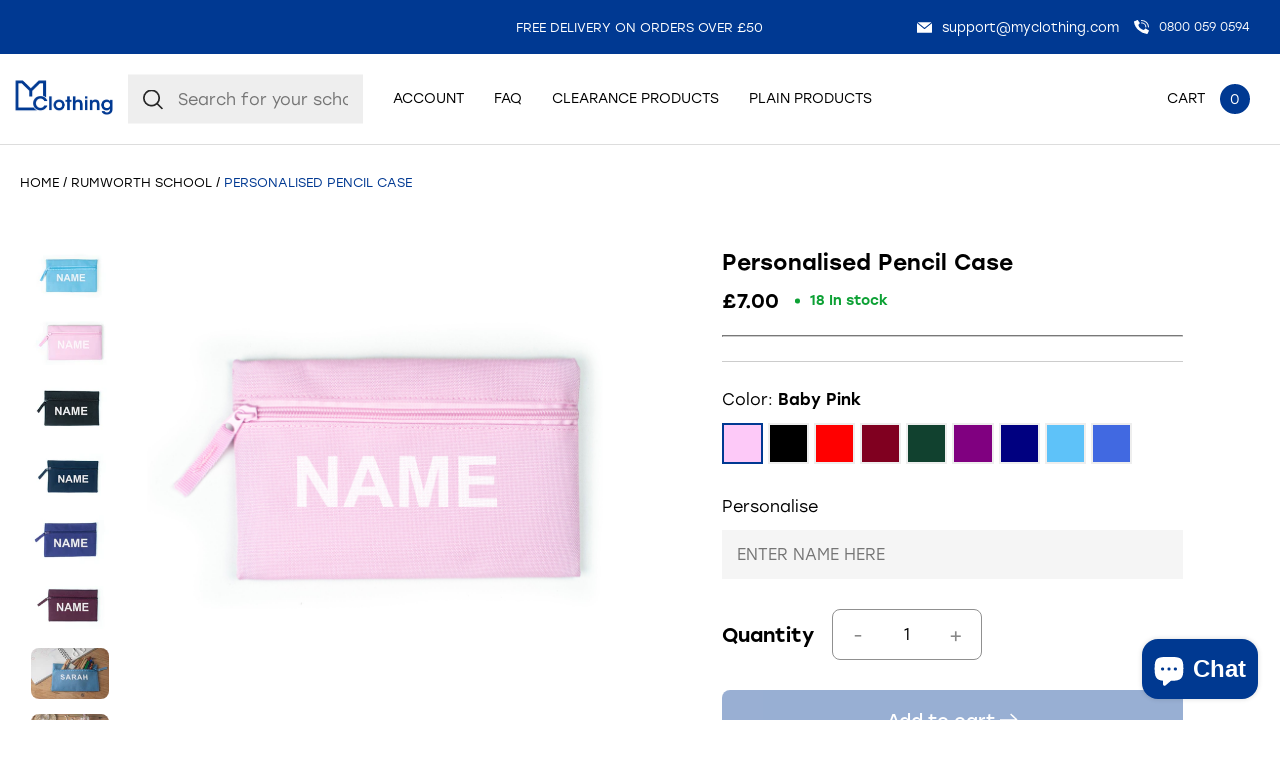

--- FILE ---
content_type: image/svg+xml
request_url: https://myclothing.com/cdn/shop/t/33/assets/search-grey.svg?v=16049390235490622081711620864
body_size: -456
content:
<svg xmlns="http://www.w3.org/2000/svg" width="21.13" height="21.13" viewBox="0 0 21.13 21.13">
  <path id="search-grey" d="M7.457,6.958a9.015,9.015,0,0,1,13.355,12.08l5.131,5.131-1.275,1.275-5.131-5.131A9.015,9.015,0,0,1,7.457,6.958ZM18.931,8.233a7.212,7.212,0,1,0,0,10.2A7.212,7.212,0,0,0,18.931,8.233Z" transform="translate(-4.813 -4.314)" fill="#262626"/>
</svg>
